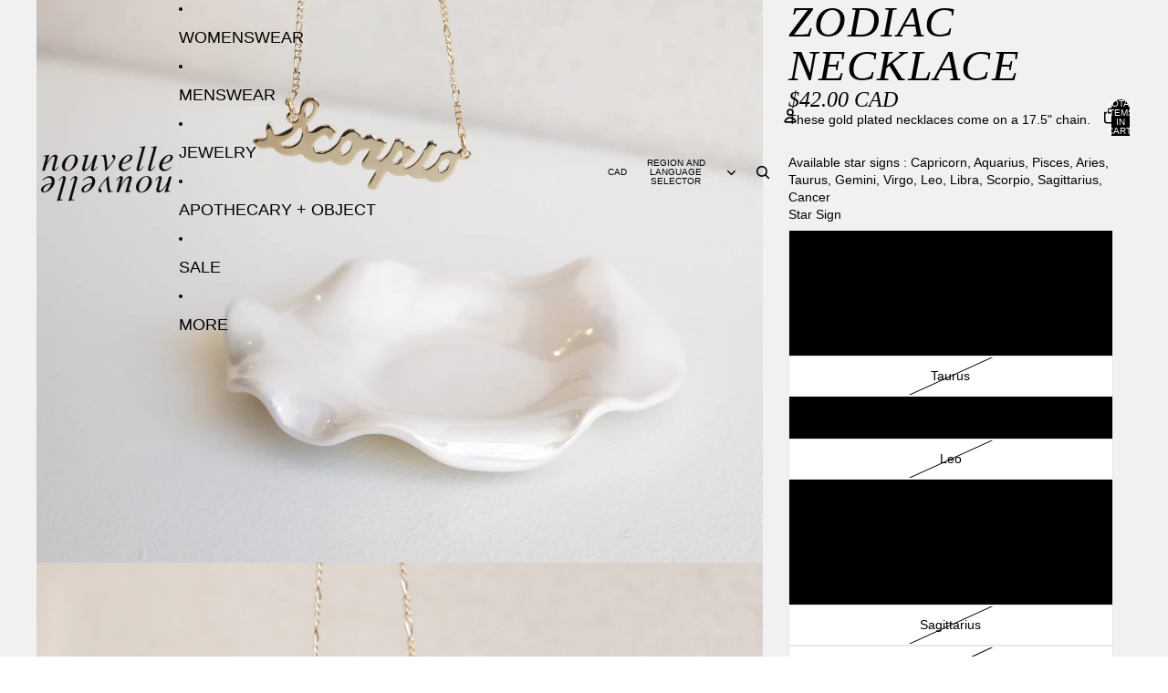

--- FILE ---
content_type: text/javascript
request_url: https://nouvellenouvelle.com/cdn/shop/t/18/assets/local-pickup.js?v=174082968859338016381765518492
body_size: -10
content:
import{Component}from"@theme/component";import{morph}from"@theme/morph";import{ThemeEvents}from"@theme/events";class LocalPickup extends Component{#activeFetch;connectedCallback(){super.connectedCallback();const closestSection=this.closest(".shopify-section, dialog"),variantUpdated=event=>{event.detail.data.newProduct&&(this.dataset.productUrl=event.detail.data.newProduct.url);const variantId=event.detail.resource?event.detail.resource.id:null,variantAvailable=event.detail.resource?event.detail.resource.available:null;variantId!==this.dataset.variantId&&(variantId&&variantAvailable?(this.removeAttribute("hidden"),this.dataset.variantId=variantId,this.#fetchAvailability(variantId)):this.setAttribute("hidden",""))};closestSection?.addEventListener(ThemeEvents.variantUpdate,variantUpdated),this.disconnectedCallback=()=>{closestSection?.removeEventListener(ThemeEvents.variantUpdate,variantUpdated)}}#createAbortController(){return this.#activeFetch&&this.#activeFetch.abort(),this.#activeFetch=new AbortController,this.#activeFetch}#fetchAvailability=variantId=>{if(!variantId)return;const abortController=this.#createAbortController(),url=this.dataset.productUrl;fetch(`${url}?variant=${variantId}&section_id=${this.dataset.sectionId}`,{signal:abortController.signal}).then(response=>response.text()).then(text=>{if(abortController.signal.aborted)return;const wrapper=new DOMParser().parseFromString(text,"text/html").querySelector(`local-pickup[data-variant-id="${variantId}"]`);wrapper?(this.removeAttribute("hidden"),morph(this,wrapper)):this.setAttribute("hidden","")}).catch(_e=>{abortController.signal.aborted||this.setAttribute("hidden","")})}}customElements.get("local-pickup")||customElements.define("local-pickup",LocalPickup);
//# sourceMappingURL=/cdn/shop/t/18/assets/local-pickup.js.map?v=174082968859338016381765518492


--- FILE ---
content_type: text/javascript
request_url: https://nouvellenouvelle.com/cdn/shop/t/18/assets/dialog.js?v=61774032287387761671768585457
body_size: -15
content:
import{Component}from"@theme/component";import{debounce,isClickedOutside,onAnimationEnd}from"@theme/utilities";export class DialogComponent extends Component{requiredRefs=["dialog"];connectedCallback(){super.connectedCallback(),(this.minWidth||this.maxWidth)&&window.addEventListener("resize",this.#handleResize)}disconnectedCallback(){super.disconnectedCallback(),(this.minWidth||this.maxWidth)&&window.removeEventListener("resize",this.#handleResize)}#handleResize=debounce(()=>{const{minWidth,maxWidth}=this;if(!minWidth&&!maxWidth)return;const windowWidth=window.innerWidth;(windowWidth<minWidth||windowWidth>maxWidth)&&this.closeDialog()},50);#previousScrollY=0;showDialog(){const{dialog}=this.refs;if(dialog.open)return;const scrollY=window.scrollY;this.#previousScrollY=scrollY,requestAnimationFrame(()=>{document.body.style.width="100%",document.body.style.position="fixed",document.body.style.top=`-${scrollY}px`,dialog.showModal(),this.dispatchEvent(new DialogOpenEvent),this.addEventListener("click",this.#handleClick),this.addEventListener("keydown",this.#handleKeyDown)})}closeDialog=async()=>{const{dialog}=this.refs;dialog.open&&(this.removeEventListener("click",this.#handleClick),this.removeEventListener("keydown",this.#handleKeyDown),dialog.style.animation="none",dialog.offsetWidth,dialog.classList.add("dialog-closing"),dialog.style.animation="",await onAnimationEnd(dialog,void 0,{subtree:!1}),document.body.style.width="",document.body.style.position="",document.body.style.top="",window.scrollTo({top:this.#previousScrollY,behavior:"instant"}),dialog.close(),dialog.classList.remove("dialog-closing"),this.dispatchEvent(new DialogCloseEvent))};toggleDialog=()=>{this.refs.dialog.open?this.closeDialog():this.showDialog()};#handleClick(event){const{dialog}=this.refs;isClickedOutside(event,dialog)&&this.closeDialog()}#handleKeyDown(event){event.key==="Escape"&&(event.preventDefault(),this.closeDialog())}get minWidth(){return Number(this.getAttribute("dialog-active-min-width"))}get maxWidth(){return Number(this.getAttribute("dialog-active-max-width"))}}customElements.get("dialog-component")||customElements.define("dialog-component",DialogComponent);export class DialogOpenEvent extends CustomEvent{constructor(){super(DialogOpenEvent.eventName)}static eventName="dialog:open"}export class DialogCloseEvent extends CustomEvent{constructor(){super(DialogCloseEvent.eventName)}static eventName="dialog:close"}document.addEventListener("toggle",event=>{if(event.target instanceof HTMLDetailsElement&&event.target.hasAttribute("scroll-lock")){const{open}=event.target;open?document.documentElement.setAttribute("scroll-lock",""):document.documentElement.removeAttribute("scroll-lock")}},{capture:!0});
//# sourceMappingURL=/cdn/shop/t/18/assets/dialog.js.map?v=61774032287387761671768585457
